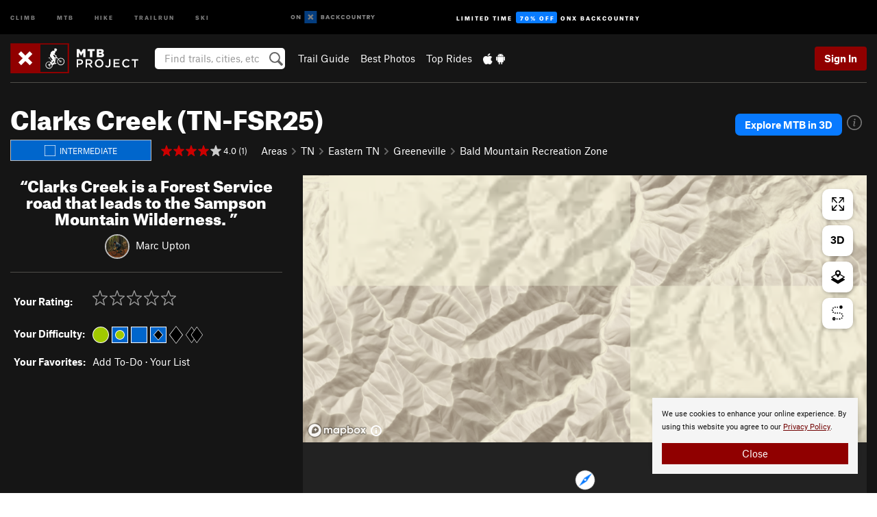

--- FILE ---
content_type: text/html; charset=utf-8
request_url: https://www.google.com/recaptcha/enterprise/anchor?ar=1&k=6LdFNV0jAAAAAJb9kqjVRGnzoAzDwSuJU1LLcyLn&co=aHR0cHM6Ly93d3cubXRicHJvamVjdC5jb206NDQz&hl=en&v=N67nZn4AqZkNcbeMu4prBgzg&size=invisible&anchor-ms=20000&execute-ms=30000&cb=2evobzwcpgnj
body_size: 48828
content:
<!DOCTYPE HTML><html dir="ltr" lang="en"><head><meta http-equiv="Content-Type" content="text/html; charset=UTF-8">
<meta http-equiv="X-UA-Compatible" content="IE=edge">
<title>reCAPTCHA</title>
<style type="text/css">
/* cyrillic-ext */
@font-face {
  font-family: 'Roboto';
  font-style: normal;
  font-weight: 400;
  font-stretch: 100%;
  src: url(//fonts.gstatic.com/s/roboto/v48/KFO7CnqEu92Fr1ME7kSn66aGLdTylUAMa3GUBHMdazTgWw.woff2) format('woff2');
  unicode-range: U+0460-052F, U+1C80-1C8A, U+20B4, U+2DE0-2DFF, U+A640-A69F, U+FE2E-FE2F;
}
/* cyrillic */
@font-face {
  font-family: 'Roboto';
  font-style: normal;
  font-weight: 400;
  font-stretch: 100%;
  src: url(//fonts.gstatic.com/s/roboto/v48/KFO7CnqEu92Fr1ME7kSn66aGLdTylUAMa3iUBHMdazTgWw.woff2) format('woff2');
  unicode-range: U+0301, U+0400-045F, U+0490-0491, U+04B0-04B1, U+2116;
}
/* greek-ext */
@font-face {
  font-family: 'Roboto';
  font-style: normal;
  font-weight: 400;
  font-stretch: 100%;
  src: url(//fonts.gstatic.com/s/roboto/v48/KFO7CnqEu92Fr1ME7kSn66aGLdTylUAMa3CUBHMdazTgWw.woff2) format('woff2');
  unicode-range: U+1F00-1FFF;
}
/* greek */
@font-face {
  font-family: 'Roboto';
  font-style: normal;
  font-weight: 400;
  font-stretch: 100%;
  src: url(//fonts.gstatic.com/s/roboto/v48/KFO7CnqEu92Fr1ME7kSn66aGLdTylUAMa3-UBHMdazTgWw.woff2) format('woff2');
  unicode-range: U+0370-0377, U+037A-037F, U+0384-038A, U+038C, U+038E-03A1, U+03A3-03FF;
}
/* math */
@font-face {
  font-family: 'Roboto';
  font-style: normal;
  font-weight: 400;
  font-stretch: 100%;
  src: url(//fonts.gstatic.com/s/roboto/v48/KFO7CnqEu92Fr1ME7kSn66aGLdTylUAMawCUBHMdazTgWw.woff2) format('woff2');
  unicode-range: U+0302-0303, U+0305, U+0307-0308, U+0310, U+0312, U+0315, U+031A, U+0326-0327, U+032C, U+032F-0330, U+0332-0333, U+0338, U+033A, U+0346, U+034D, U+0391-03A1, U+03A3-03A9, U+03B1-03C9, U+03D1, U+03D5-03D6, U+03F0-03F1, U+03F4-03F5, U+2016-2017, U+2034-2038, U+203C, U+2040, U+2043, U+2047, U+2050, U+2057, U+205F, U+2070-2071, U+2074-208E, U+2090-209C, U+20D0-20DC, U+20E1, U+20E5-20EF, U+2100-2112, U+2114-2115, U+2117-2121, U+2123-214F, U+2190, U+2192, U+2194-21AE, U+21B0-21E5, U+21F1-21F2, U+21F4-2211, U+2213-2214, U+2216-22FF, U+2308-230B, U+2310, U+2319, U+231C-2321, U+2336-237A, U+237C, U+2395, U+239B-23B7, U+23D0, U+23DC-23E1, U+2474-2475, U+25AF, U+25B3, U+25B7, U+25BD, U+25C1, U+25CA, U+25CC, U+25FB, U+266D-266F, U+27C0-27FF, U+2900-2AFF, U+2B0E-2B11, U+2B30-2B4C, U+2BFE, U+3030, U+FF5B, U+FF5D, U+1D400-1D7FF, U+1EE00-1EEFF;
}
/* symbols */
@font-face {
  font-family: 'Roboto';
  font-style: normal;
  font-weight: 400;
  font-stretch: 100%;
  src: url(//fonts.gstatic.com/s/roboto/v48/KFO7CnqEu92Fr1ME7kSn66aGLdTylUAMaxKUBHMdazTgWw.woff2) format('woff2');
  unicode-range: U+0001-000C, U+000E-001F, U+007F-009F, U+20DD-20E0, U+20E2-20E4, U+2150-218F, U+2190, U+2192, U+2194-2199, U+21AF, U+21E6-21F0, U+21F3, U+2218-2219, U+2299, U+22C4-22C6, U+2300-243F, U+2440-244A, U+2460-24FF, U+25A0-27BF, U+2800-28FF, U+2921-2922, U+2981, U+29BF, U+29EB, U+2B00-2BFF, U+4DC0-4DFF, U+FFF9-FFFB, U+10140-1018E, U+10190-1019C, U+101A0, U+101D0-101FD, U+102E0-102FB, U+10E60-10E7E, U+1D2C0-1D2D3, U+1D2E0-1D37F, U+1F000-1F0FF, U+1F100-1F1AD, U+1F1E6-1F1FF, U+1F30D-1F30F, U+1F315, U+1F31C, U+1F31E, U+1F320-1F32C, U+1F336, U+1F378, U+1F37D, U+1F382, U+1F393-1F39F, U+1F3A7-1F3A8, U+1F3AC-1F3AF, U+1F3C2, U+1F3C4-1F3C6, U+1F3CA-1F3CE, U+1F3D4-1F3E0, U+1F3ED, U+1F3F1-1F3F3, U+1F3F5-1F3F7, U+1F408, U+1F415, U+1F41F, U+1F426, U+1F43F, U+1F441-1F442, U+1F444, U+1F446-1F449, U+1F44C-1F44E, U+1F453, U+1F46A, U+1F47D, U+1F4A3, U+1F4B0, U+1F4B3, U+1F4B9, U+1F4BB, U+1F4BF, U+1F4C8-1F4CB, U+1F4D6, U+1F4DA, U+1F4DF, U+1F4E3-1F4E6, U+1F4EA-1F4ED, U+1F4F7, U+1F4F9-1F4FB, U+1F4FD-1F4FE, U+1F503, U+1F507-1F50B, U+1F50D, U+1F512-1F513, U+1F53E-1F54A, U+1F54F-1F5FA, U+1F610, U+1F650-1F67F, U+1F687, U+1F68D, U+1F691, U+1F694, U+1F698, U+1F6AD, U+1F6B2, U+1F6B9-1F6BA, U+1F6BC, U+1F6C6-1F6CF, U+1F6D3-1F6D7, U+1F6E0-1F6EA, U+1F6F0-1F6F3, U+1F6F7-1F6FC, U+1F700-1F7FF, U+1F800-1F80B, U+1F810-1F847, U+1F850-1F859, U+1F860-1F887, U+1F890-1F8AD, U+1F8B0-1F8BB, U+1F8C0-1F8C1, U+1F900-1F90B, U+1F93B, U+1F946, U+1F984, U+1F996, U+1F9E9, U+1FA00-1FA6F, U+1FA70-1FA7C, U+1FA80-1FA89, U+1FA8F-1FAC6, U+1FACE-1FADC, U+1FADF-1FAE9, U+1FAF0-1FAF8, U+1FB00-1FBFF;
}
/* vietnamese */
@font-face {
  font-family: 'Roboto';
  font-style: normal;
  font-weight: 400;
  font-stretch: 100%;
  src: url(//fonts.gstatic.com/s/roboto/v48/KFO7CnqEu92Fr1ME7kSn66aGLdTylUAMa3OUBHMdazTgWw.woff2) format('woff2');
  unicode-range: U+0102-0103, U+0110-0111, U+0128-0129, U+0168-0169, U+01A0-01A1, U+01AF-01B0, U+0300-0301, U+0303-0304, U+0308-0309, U+0323, U+0329, U+1EA0-1EF9, U+20AB;
}
/* latin-ext */
@font-face {
  font-family: 'Roboto';
  font-style: normal;
  font-weight: 400;
  font-stretch: 100%;
  src: url(//fonts.gstatic.com/s/roboto/v48/KFO7CnqEu92Fr1ME7kSn66aGLdTylUAMa3KUBHMdazTgWw.woff2) format('woff2');
  unicode-range: U+0100-02BA, U+02BD-02C5, U+02C7-02CC, U+02CE-02D7, U+02DD-02FF, U+0304, U+0308, U+0329, U+1D00-1DBF, U+1E00-1E9F, U+1EF2-1EFF, U+2020, U+20A0-20AB, U+20AD-20C0, U+2113, U+2C60-2C7F, U+A720-A7FF;
}
/* latin */
@font-face {
  font-family: 'Roboto';
  font-style: normal;
  font-weight: 400;
  font-stretch: 100%;
  src: url(//fonts.gstatic.com/s/roboto/v48/KFO7CnqEu92Fr1ME7kSn66aGLdTylUAMa3yUBHMdazQ.woff2) format('woff2');
  unicode-range: U+0000-00FF, U+0131, U+0152-0153, U+02BB-02BC, U+02C6, U+02DA, U+02DC, U+0304, U+0308, U+0329, U+2000-206F, U+20AC, U+2122, U+2191, U+2193, U+2212, U+2215, U+FEFF, U+FFFD;
}
/* cyrillic-ext */
@font-face {
  font-family: 'Roboto';
  font-style: normal;
  font-weight: 500;
  font-stretch: 100%;
  src: url(//fonts.gstatic.com/s/roboto/v48/KFO7CnqEu92Fr1ME7kSn66aGLdTylUAMa3GUBHMdazTgWw.woff2) format('woff2');
  unicode-range: U+0460-052F, U+1C80-1C8A, U+20B4, U+2DE0-2DFF, U+A640-A69F, U+FE2E-FE2F;
}
/* cyrillic */
@font-face {
  font-family: 'Roboto';
  font-style: normal;
  font-weight: 500;
  font-stretch: 100%;
  src: url(//fonts.gstatic.com/s/roboto/v48/KFO7CnqEu92Fr1ME7kSn66aGLdTylUAMa3iUBHMdazTgWw.woff2) format('woff2');
  unicode-range: U+0301, U+0400-045F, U+0490-0491, U+04B0-04B1, U+2116;
}
/* greek-ext */
@font-face {
  font-family: 'Roboto';
  font-style: normal;
  font-weight: 500;
  font-stretch: 100%;
  src: url(//fonts.gstatic.com/s/roboto/v48/KFO7CnqEu92Fr1ME7kSn66aGLdTylUAMa3CUBHMdazTgWw.woff2) format('woff2');
  unicode-range: U+1F00-1FFF;
}
/* greek */
@font-face {
  font-family: 'Roboto';
  font-style: normal;
  font-weight: 500;
  font-stretch: 100%;
  src: url(//fonts.gstatic.com/s/roboto/v48/KFO7CnqEu92Fr1ME7kSn66aGLdTylUAMa3-UBHMdazTgWw.woff2) format('woff2');
  unicode-range: U+0370-0377, U+037A-037F, U+0384-038A, U+038C, U+038E-03A1, U+03A3-03FF;
}
/* math */
@font-face {
  font-family: 'Roboto';
  font-style: normal;
  font-weight: 500;
  font-stretch: 100%;
  src: url(//fonts.gstatic.com/s/roboto/v48/KFO7CnqEu92Fr1ME7kSn66aGLdTylUAMawCUBHMdazTgWw.woff2) format('woff2');
  unicode-range: U+0302-0303, U+0305, U+0307-0308, U+0310, U+0312, U+0315, U+031A, U+0326-0327, U+032C, U+032F-0330, U+0332-0333, U+0338, U+033A, U+0346, U+034D, U+0391-03A1, U+03A3-03A9, U+03B1-03C9, U+03D1, U+03D5-03D6, U+03F0-03F1, U+03F4-03F5, U+2016-2017, U+2034-2038, U+203C, U+2040, U+2043, U+2047, U+2050, U+2057, U+205F, U+2070-2071, U+2074-208E, U+2090-209C, U+20D0-20DC, U+20E1, U+20E5-20EF, U+2100-2112, U+2114-2115, U+2117-2121, U+2123-214F, U+2190, U+2192, U+2194-21AE, U+21B0-21E5, U+21F1-21F2, U+21F4-2211, U+2213-2214, U+2216-22FF, U+2308-230B, U+2310, U+2319, U+231C-2321, U+2336-237A, U+237C, U+2395, U+239B-23B7, U+23D0, U+23DC-23E1, U+2474-2475, U+25AF, U+25B3, U+25B7, U+25BD, U+25C1, U+25CA, U+25CC, U+25FB, U+266D-266F, U+27C0-27FF, U+2900-2AFF, U+2B0E-2B11, U+2B30-2B4C, U+2BFE, U+3030, U+FF5B, U+FF5D, U+1D400-1D7FF, U+1EE00-1EEFF;
}
/* symbols */
@font-face {
  font-family: 'Roboto';
  font-style: normal;
  font-weight: 500;
  font-stretch: 100%;
  src: url(//fonts.gstatic.com/s/roboto/v48/KFO7CnqEu92Fr1ME7kSn66aGLdTylUAMaxKUBHMdazTgWw.woff2) format('woff2');
  unicode-range: U+0001-000C, U+000E-001F, U+007F-009F, U+20DD-20E0, U+20E2-20E4, U+2150-218F, U+2190, U+2192, U+2194-2199, U+21AF, U+21E6-21F0, U+21F3, U+2218-2219, U+2299, U+22C4-22C6, U+2300-243F, U+2440-244A, U+2460-24FF, U+25A0-27BF, U+2800-28FF, U+2921-2922, U+2981, U+29BF, U+29EB, U+2B00-2BFF, U+4DC0-4DFF, U+FFF9-FFFB, U+10140-1018E, U+10190-1019C, U+101A0, U+101D0-101FD, U+102E0-102FB, U+10E60-10E7E, U+1D2C0-1D2D3, U+1D2E0-1D37F, U+1F000-1F0FF, U+1F100-1F1AD, U+1F1E6-1F1FF, U+1F30D-1F30F, U+1F315, U+1F31C, U+1F31E, U+1F320-1F32C, U+1F336, U+1F378, U+1F37D, U+1F382, U+1F393-1F39F, U+1F3A7-1F3A8, U+1F3AC-1F3AF, U+1F3C2, U+1F3C4-1F3C6, U+1F3CA-1F3CE, U+1F3D4-1F3E0, U+1F3ED, U+1F3F1-1F3F3, U+1F3F5-1F3F7, U+1F408, U+1F415, U+1F41F, U+1F426, U+1F43F, U+1F441-1F442, U+1F444, U+1F446-1F449, U+1F44C-1F44E, U+1F453, U+1F46A, U+1F47D, U+1F4A3, U+1F4B0, U+1F4B3, U+1F4B9, U+1F4BB, U+1F4BF, U+1F4C8-1F4CB, U+1F4D6, U+1F4DA, U+1F4DF, U+1F4E3-1F4E6, U+1F4EA-1F4ED, U+1F4F7, U+1F4F9-1F4FB, U+1F4FD-1F4FE, U+1F503, U+1F507-1F50B, U+1F50D, U+1F512-1F513, U+1F53E-1F54A, U+1F54F-1F5FA, U+1F610, U+1F650-1F67F, U+1F687, U+1F68D, U+1F691, U+1F694, U+1F698, U+1F6AD, U+1F6B2, U+1F6B9-1F6BA, U+1F6BC, U+1F6C6-1F6CF, U+1F6D3-1F6D7, U+1F6E0-1F6EA, U+1F6F0-1F6F3, U+1F6F7-1F6FC, U+1F700-1F7FF, U+1F800-1F80B, U+1F810-1F847, U+1F850-1F859, U+1F860-1F887, U+1F890-1F8AD, U+1F8B0-1F8BB, U+1F8C0-1F8C1, U+1F900-1F90B, U+1F93B, U+1F946, U+1F984, U+1F996, U+1F9E9, U+1FA00-1FA6F, U+1FA70-1FA7C, U+1FA80-1FA89, U+1FA8F-1FAC6, U+1FACE-1FADC, U+1FADF-1FAE9, U+1FAF0-1FAF8, U+1FB00-1FBFF;
}
/* vietnamese */
@font-face {
  font-family: 'Roboto';
  font-style: normal;
  font-weight: 500;
  font-stretch: 100%;
  src: url(//fonts.gstatic.com/s/roboto/v48/KFO7CnqEu92Fr1ME7kSn66aGLdTylUAMa3OUBHMdazTgWw.woff2) format('woff2');
  unicode-range: U+0102-0103, U+0110-0111, U+0128-0129, U+0168-0169, U+01A0-01A1, U+01AF-01B0, U+0300-0301, U+0303-0304, U+0308-0309, U+0323, U+0329, U+1EA0-1EF9, U+20AB;
}
/* latin-ext */
@font-face {
  font-family: 'Roboto';
  font-style: normal;
  font-weight: 500;
  font-stretch: 100%;
  src: url(//fonts.gstatic.com/s/roboto/v48/KFO7CnqEu92Fr1ME7kSn66aGLdTylUAMa3KUBHMdazTgWw.woff2) format('woff2');
  unicode-range: U+0100-02BA, U+02BD-02C5, U+02C7-02CC, U+02CE-02D7, U+02DD-02FF, U+0304, U+0308, U+0329, U+1D00-1DBF, U+1E00-1E9F, U+1EF2-1EFF, U+2020, U+20A0-20AB, U+20AD-20C0, U+2113, U+2C60-2C7F, U+A720-A7FF;
}
/* latin */
@font-face {
  font-family: 'Roboto';
  font-style: normal;
  font-weight: 500;
  font-stretch: 100%;
  src: url(//fonts.gstatic.com/s/roboto/v48/KFO7CnqEu92Fr1ME7kSn66aGLdTylUAMa3yUBHMdazQ.woff2) format('woff2');
  unicode-range: U+0000-00FF, U+0131, U+0152-0153, U+02BB-02BC, U+02C6, U+02DA, U+02DC, U+0304, U+0308, U+0329, U+2000-206F, U+20AC, U+2122, U+2191, U+2193, U+2212, U+2215, U+FEFF, U+FFFD;
}
/* cyrillic-ext */
@font-face {
  font-family: 'Roboto';
  font-style: normal;
  font-weight: 900;
  font-stretch: 100%;
  src: url(//fonts.gstatic.com/s/roboto/v48/KFO7CnqEu92Fr1ME7kSn66aGLdTylUAMa3GUBHMdazTgWw.woff2) format('woff2');
  unicode-range: U+0460-052F, U+1C80-1C8A, U+20B4, U+2DE0-2DFF, U+A640-A69F, U+FE2E-FE2F;
}
/* cyrillic */
@font-face {
  font-family: 'Roboto';
  font-style: normal;
  font-weight: 900;
  font-stretch: 100%;
  src: url(//fonts.gstatic.com/s/roboto/v48/KFO7CnqEu92Fr1ME7kSn66aGLdTylUAMa3iUBHMdazTgWw.woff2) format('woff2');
  unicode-range: U+0301, U+0400-045F, U+0490-0491, U+04B0-04B1, U+2116;
}
/* greek-ext */
@font-face {
  font-family: 'Roboto';
  font-style: normal;
  font-weight: 900;
  font-stretch: 100%;
  src: url(//fonts.gstatic.com/s/roboto/v48/KFO7CnqEu92Fr1ME7kSn66aGLdTylUAMa3CUBHMdazTgWw.woff2) format('woff2');
  unicode-range: U+1F00-1FFF;
}
/* greek */
@font-face {
  font-family: 'Roboto';
  font-style: normal;
  font-weight: 900;
  font-stretch: 100%;
  src: url(//fonts.gstatic.com/s/roboto/v48/KFO7CnqEu92Fr1ME7kSn66aGLdTylUAMa3-UBHMdazTgWw.woff2) format('woff2');
  unicode-range: U+0370-0377, U+037A-037F, U+0384-038A, U+038C, U+038E-03A1, U+03A3-03FF;
}
/* math */
@font-face {
  font-family: 'Roboto';
  font-style: normal;
  font-weight: 900;
  font-stretch: 100%;
  src: url(//fonts.gstatic.com/s/roboto/v48/KFO7CnqEu92Fr1ME7kSn66aGLdTylUAMawCUBHMdazTgWw.woff2) format('woff2');
  unicode-range: U+0302-0303, U+0305, U+0307-0308, U+0310, U+0312, U+0315, U+031A, U+0326-0327, U+032C, U+032F-0330, U+0332-0333, U+0338, U+033A, U+0346, U+034D, U+0391-03A1, U+03A3-03A9, U+03B1-03C9, U+03D1, U+03D5-03D6, U+03F0-03F1, U+03F4-03F5, U+2016-2017, U+2034-2038, U+203C, U+2040, U+2043, U+2047, U+2050, U+2057, U+205F, U+2070-2071, U+2074-208E, U+2090-209C, U+20D0-20DC, U+20E1, U+20E5-20EF, U+2100-2112, U+2114-2115, U+2117-2121, U+2123-214F, U+2190, U+2192, U+2194-21AE, U+21B0-21E5, U+21F1-21F2, U+21F4-2211, U+2213-2214, U+2216-22FF, U+2308-230B, U+2310, U+2319, U+231C-2321, U+2336-237A, U+237C, U+2395, U+239B-23B7, U+23D0, U+23DC-23E1, U+2474-2475, U+25AF, U+25B3, U+25B7, U+25BD, U+25C1, U+25CA, U+25CC, U+25FB, U+266D-266F, U+27C0-27FF, U+2900-2AFF, U+2B0E-2B11, U+2B30-2B4C, U+2BFE, U+3030, U+FF5B, U+FF5D, U+1D400-1D7FF, U+1EE00-1EEFF;
}
/* symbols */
@font-face {
  font-family: 'Roboto';
  font-style: normal;
  font-weight: 900;
  font-stretch: 100%;
  src: url(//fonts.gstatic.com/s/roboto/v48/KFO7CnqEu92Fr1ME7kSn66aGLdTylUAMaxKUBHMdazTgWw.woff2) format('woff2');
  unicode-range: U+0001-000C, U+000E-001F, U+007F-009F, U+20DD-20E0, U+20E2-20E4, U+2150-218F, U+2190, U+2192, U+2194-2199, U+21AF, U+21E6-21F0, U+21F3, U+2218-2219, U+2299, U+22C4-22C6, U+2300-243F, U+2440-244A, U+2460-24FF, U+25A0-27BF, U+2800-28FF, U+2921-2922, U+2981, U+29BF, U+29EB, U+2B00-2BFF, U+4DC0-4DFF, U+FFF9-FFFB, U+10140-1018E, U+10190-1019C, U+101A0, U+101D0-101FD, U+102E0-102FB, U+10E60-10E7E, U+1D2C0-1D2D3, U+1D2E0-1D37F, U+1F000-1F0FF, U+1F100-1F1AD, U+1F1E6-1F1FF, U+1F30D-1F30F, U+1F315, U+1F31C, U+1F31E, U+1F320-1F32C, U+1F336, U+1F378, U+1F37D, U+1F382, U+1F393-1F39F, U+1F3A7-1F3A8, U+1F3AC-1F3AF, U+1F3C2, U+1F3C4-1F3C6, U+1F3CA-1F3CE, U+1F3D4-1F3E0, U+1F3ED, U+1F3F1-1F3F3, U+1F3F5-1F3F7, U+1F408, U+1F415, U+1F41F, U+1F426, U+1F43F, U+1F441-1F442, U+1F444, U+1F446-1F449, U+1F44C-1F44E, U+1F453, U+1F46A, U+1F47D, U+1F4A3, U+1F4B0, U+1F4B3, U+1F4B9, U+1F4BB, U+1F4BF, U+1F4C8-1F4CB, U+1F4D6, U+1F4DA, U+1F4DF, U+1F4E3-1F4E6, U+1F4EA-1F4ED, U+1F4F7, U+1F4F9-1F4FB, U+1F4FD-1F4FE, U+1F503, U+1F507-1F50B, U+1F50D, U+1F512-1F513, U+1F53E-1F54A, U+1F54F-1F5FA, U+1F610, U+1F650-1F67F, U+1F687, U+1F68D, U+1F691, U+1F694, U+1F698, U+1F6AD, U+1F6B2, U+1F6B9-1F6BA, U+1F6BC, U+1F6C6-1F6CF, U+1F6D3-1F6D7, U+1F6E0-1F6EA, U+1F6F0-1F6F3, U+1F6F7-1F6FC, U+1F700-1F7FF, U+1F800-1F80B, U+1F810-1F847, U+1F850-1F859, U+1F860-1F887, U+1F890-1F8AD, U+1F8B0-1F8BB, U+1F8C0-1F8C1, U+1F900-1F90B, U+1F93B, U+1F946, U+1F984, U+1F996, U+1F9E9, U+1FA00-1FA6F, U+1FA70-1FA7C, U+1FA80-1FA89, U+1FA8F-1FAC6, U+1FACE-1FADC, U+1FADF-1FAE9, U+1FAF0-1FAF8, U+1FB00-1FBFF;
}
/* vietnamese */
@font-face {
  font-family: 'Roboto';
  font-style: normal;
  font-weight: 900;
  font-stretch: 100%;
  src: url(//fonts.gstatic.com/s/roboto/v48/KFO7CnqEu92Fr1ME7kSn66aGLdTylUAMa3OUBHMdazTgWw.woff2) format('woff2');
  unicode-range: U+0102-0103, U+0110-0111, U+0128-0129, U+0168-0169, U+01A0-01A1, U+01AF-01B0, U+0300-0301, U+0303-0304, U+0308-0309, U+0323, U+0329, U+1EA0-1EF9, U+20AB;
}
/* latin-ext */
@font-face {
  font-family: 'Roboto';
  font-style: normal;
  font-weight: 900;
  font-stretch: 100%;
  src: url(//fonts.gstatic.com/s/roboto/v48/KFO7CnqEu92Fr1ME7kSn66aGLdTylUAMa3KUBHMdazTgWw.woff2) format('woff2');
  unicode-range: U+0100-02BA, U+02BD-02C5, U+02C7-02CC, U+02CE-02D7, U+02DD-02FF, U+0304, U+0308, U+0329, U+1D00-1DBF, U+1E00-1E9F, U+1EF2-1EFF, U+2020, U+20A0-20AB, U+20AD-20C0, U+2113, U+2C60-2C7F, U+A720-A7FF;
}
/* latin */
@font-face {
  font-family: 'Roboto';
  font-style: normal;
  font-weight: 900;
  font-stretch: 100%;
  src: url(//fonts.gstatic.com/s/roboto/v48/KFO7CnqEu92Fr1ME7kSn66aGLdTylUAMa3yUBHMdazQ.woff2) format('woff2');
  unicode-range: U+0000-00FF, U+0131, U+0152-0153, U+02BB-02BC, U+02C6, U+02DA, U+02DC, U+0304, U+0308, U+0329, U+2000-206F, U+20AC, U+2122, U+2191, U+2193, U+2212, U+2215, U+FEFF, U+FFFD;
}

</style>
<link rel="stylesheet" type="text/css" href="https://www.gstatic.com/recaptcha/releases/N67nZn4AqZkNcbeMu4prBgzg/styles__ltr.css">
<script nonce="VukwZfkN0PmcBD9cNn2hWw" type="text/javascript">window['__recaptcha_api'] = 'https://www.google.com/recaptcha/enterprise/';</script>
<script type="text/javascript" src="https://www.gstatic.com/recaptcha/releases/N67nZn4AqZkNcbeMu4prBgzg/recaptcha__en.js" nonce="VukwZfkN0PmcBD9cNn2hWw">
      
    </script></head>
<body><div id="rc-anchor-alert" class="rc-anchor-alert"></div>
<input type="hidden" id="recaptcha-token" value="[base64]">
<script type="text/javascript" nonce="VukwZfkN0PmcBD9cNn2hWw">
      recaptcha.anchor.Main.init("[\x22ainput\x22,[\x22bgdata\x22,\x22\x22,\[base64]/[base64]/[base64]/[base64]/[base64]/UltsKytdPUU6KEU8MjA0OD9SW2wrK109RT4+NnwxOTI6KChFJjY0NTEyKT09NTUyOTYmJk0rMTxjLmxlbmd0aCYmKGMuY2hhckNvZGVBdChNKzEpJjY0NTEyKT09NTYzMjA/[base64]/[base64]/[base64]/[base64]/[base64]/[base64]/[base64]\x22,\[base64]\\u003d\\u003d\x22,\[base64]/wqt2w4JBKAkuw6/DoMKUUjPDnhIuwq/[base64]/CsMKUwqXChMOqwptrWWcVIhQMbGcNQMOawpHCiQDDqUswwp9fw5bDl8KUw4QGw7PCjMKPaQA/w7wRYcKsZDzDtsOoPMKraQ12w6jDlTzDi8K+Q2gfAcOGwqXDmQUAwqLDqsOhw412w4zCpAhHLcKtRsO0JnLDhMKUYVRRwrgyYMO5PW/DpHVWwpcjwqQEwqVGSg3CiijCg0DDuzrDlGPDpcOTAwFPaDUHwp/DrmgOw77CgMOXw4YDwp3DqsObbloNw4hEwqVfRMKPOnTCu3nDqsKxaWtSEWzDtsKncBPCsGsTw6cnw7oVLDUvMEDCusK5cHTCo8KlR8K+a8OlwqZwZ8KeX2Enw5HDoVLDuhwOw7MBVQhuw59zwojDrmvDiT8DMFV7w5/DtcKTw6EQwokmP8KUwr0/wpzCscO4w6vDli/DjMOYw6bCnEwSOh/CmcOCw7d9csOrw6xkw63CoSRkw7tNQ21bKMOLwrhVwpDCt8Kgw75+f8KCDcOLecKjLGxPw70zw5/CnMOJw6XCsU7Cg2h4aFM2w5rCnRItw79bNMKFwrB+ccOsKRdlXEAlWcKUwrrChBAhOMKZwq59WsOePcKewpDDk0Q8w4/[base64]/Cs8KiZUhtwr94bg10w7PDvXPCuHAdUcOVVXbDjFnDi8K4wrTDsSQjw4DCncK5w6IlT8OiwpvDjj7DqXzDoEMbwoTDvVHDrUcQXMOrNcKNwrnDkA/[base64]/YMKUAsOHOGMWwqLCkcKseirCg8KnPUHCr8OhMMK+w5UUeQ3CssKRwr7CgsO1cMKJw40gw5tCBic+AFFNwrjCnMOEaXR7NcOMw47ChsOuwqhPwpbDv000CcK5wodXMCzChMKFw43ClF7DkD/[base64]/wo1iaDTCqDsVKlEwwpfCuS05w7jDscKRw4ItVQNEwpTCkcKTUX/[base64]/DuzFeDh3CkWPCoi8Ow5vClRjDoMKEw7TCtx8oYcKBekkRScOWVcOAwonDpMOgw6AFw4jCj8OBc2bDnUtowqLDh1xoV8KAwrFgwobCpifCrnpVXigRw4DDq8O4w5pmwqMsw7/[base64]/Ct1LDlWZZBsKGMsOCw7bCuyfCvk/DkcK3GS7DgMOxfsONwq7DpsOjTMO/D8O1w5gXPRodw4HDqyPChcKCw7LCiy/CmmnDixdqw4TCmcOVw5c7VMKAw5HCsx3DnsOPbi7DjMO9woIhVCNXM8K+HUw9woZrQ8KhwobCqsK0csKDw47DhcOKw6rClBMzw5dHwrNcw5/CnsOjH1jCoELDuMKwIzxPwrRtw5AhFMKYbUQLwqXCqMOuw408FSoyRcKlZcKhIsKEZBlrw71dw5l8Z8KzfMOKL8ORdMOFw6Rzw77Cq8K8w6XCm0c9O8OIw4MPw7XCvMKQwrA4woJYBFZeYsOaw58yw4kkeC3Dmn3DnMO3Gm3DhcOUwpbCmT/DmAh/cDoEXxfCnU3CkMKHQxl7wrbDnMK9JC8yJMKccUokwosww48uYsKWw73Clk92woMaAADDjRvDp8KAw5wbOcKcQcOtwoFGOyDDtcOSwonDlcKdwr3Dp8KtYWHCk8KdRsO2w5E8IwRLATXDkcKcwrXDqMOYwq/Ciz4sJTlWGA7ClcKOFsK1WMK6wqPDjcOmw7RnTsOwU8K3w4vDgsOFwq7CnnoTOsKDCxQfHcKIw7sHOsKrV8KPw7rCuMK/[base64]/wqbChyYvWiltwqTDsG3DpXQmwpwOwqjCssOAMcK+w7AWwqdWLsOnw7hYw6MUw4jDtw3CiMKCw74EEARQwplMGz/CkFPCjgwEGxtNwqV+Gm9dwq47C8OSS8KnwqXDnkLDqsK+wqXDn8KfwrxjaXPCqF5Jw7cOJ8KEwo7CuHYjHmjCm8K+EMOuKwEew4DCvXTClUlYwrhBw7DCgsKEEzdwL1dQb8ORTcKmdMKHw67ChMOYwrY+wrIBVUXCgMOEBisZwrLDisOSTCQbTsK/D2vCml0LwqkmMcODw7onwqZ1a3JHUDoww41UD8Kpw7TDgRk9Rj/CgMKcRnzCksOKwpMTIgRuQVvDjUnDtcKOwpjDkMOXFMOlwppVw77DkcOOfsOYbMOSXlhqwq8NCcOLwos3w6XCtVXCpsKONsKbwr/DgEvDuWLCuMKCYXppwrsfcj/[base64]/DpMKvfcK7wr3CmcKcw59ewpViNRkgX2t1BWLDsC8WYMOnw47CuTUDMALDjgwuGMKqw7DDocKCa8OKw5Nvw7YjwoDCsCN8w6x+YxJQfwx6E8OZLsO8wqAtwqfDhsK8woB/UsO8w6QZGsOTwoEoJQI0wrZ9wqPCh8OQBMO7wprDvMOSw4vCjMOpWUUXFjjCiWF0LsKMwqXDpzDDlQrDiRnCqMKywql3KQHDr2DDrsKGZsOcw74rw6gUw5nDusOjwoBKdGrDkDQfe34EwpnDscOgKsO6wpXCsCtmwqgNQzbDl8O6A8OZP8K1VMOTw7/ChHZKw6XCvcKXwqtDwpXCv2rDjcKtKsOWw4h3w7LCt3LCgVlFXE3CrMKnw70Ta1nCvjjDjcKFXBrDrzQ8YgDCqx/ChsOUw5w3HwN7UsKqw6XCh1wBwqfCksKmwqlHwptcwpI5wqofHMK/wpnCrMOCw5URHCdXccK3K27Cq8OiVsKAw7Iww4hQw5JQRFx5wpPCh8Oxw5XDvnkFw5xawrl1w7Qgwo/[base64]/CnyVBwo7CtF3DvyrDpMORw7nClDIjw6fCuMKmwoLDtEnClsOxw4jDqcORRsKyPDwUBsOOe0tVAH0iw4Iiw5nDtRnDg3PDmcObNRfDpwvCi8ObCcK/[base64]/w4EpC8Kmwo7CkX8YwrnDjiLDgAc9Ggp9wqsAR8KSw7/DmlTDt8K6wqrDqxQkLMOZQsKxPHTDvR/CjB8vQAfDg0tfFsOiEBDDisOYwol0NArClXTDqCjCncOBEcKHOsOWw7vDssOaw7ktJGxQwprClcOrKcOfLjQrw7wsw6/CkyRZw6HCv8K/wq7CocOWw41AD0NHFcKWX8KMw53Ci8KzJy7Dk8K2w54JX8KAwrV7wqtmw4PCm8OEDcK1J3k2XsKDQSHCusK6AmBXwq46w6JId8ONBcKvbgkOw5Mbw73Dl8K8ZzfDvMKTw6TDvH8KKMOrRDMxEsOKLBHCrMOiVMKrOcKqKXzDmw/DtcKnPEl6T1d/wpIZMyUtw5bDgyjDpg/[base64]/IcOhIy3ChsKKPxLDnVhnwp9ZTMK+YMOIw5lnUMKuDjnDi34TwrkVwpF/TgBiTMK7ZcOBwrYSWMKYXsK4fX12w7fCjj7ClMOMwqN0BDwxcxAew5PDg8OTw47ChsOEcGHDmUV/dcKyw6IweMKDw4HDvhkIw5TCmcKKAgpdwrI+e8O6LMKXwrJWL1DDmUhFL8OWIwvDlcKnLsOZH37Dn23CqMODegM5w6dcwqjCqzLChRTCrjXCm8OVwpfCp8KQJcOtw6hKFcO/w6omwrMsY8OjCSPCvwQjwpzDjsKgw6zDvU/[base64]/eS7DvMKzf8Kyw5DCmXt9LizCq8O5ZQPCkFRowrrCoMKYfz7DkcOPwoFDwpg9BcOmIcOtJijCpFzCsGYTw4NFP3/CnMKdwozCvcODw4TCl8O7w4IqwrdWwqHCuMKwwoTCoMOxwp0Lw4DClQnCo3t7w5HCqcKiw7PDh8OowoLDlsK1EjfCk8KvJWAIL8KKccKhBgDCr8KLw7lHwo/CusOOw47DqRdZUMKWIcKgw7bCg8O/KRvCkBdGw7PDn8KwwqjDp8Kmw5I6w5cKwoDCg8OVw7rDqcOYDMOvZmPCjMKJEMORD03CgMOjCHzCpcKYG0DDhsO2ZsOqYMKSwrcUw7JJwrV7wr/CvATCoMKPC8KpwqjDvVTCnxwfVDvDrEFJRynDmznCjGLCqDLDgMK/w5V2wpzCosODwpkww4g9WG4xwoZ2H8O3VMKxGcKFwqQqw5A+w7bCujrDrMKXbsKhw5HCuMOdw4RnSnfClGXCr8Ovwr7DtB0aLAlnwol8LMKqw7l5fsOVwotlw6dffsOdETcbw4jDp8KUN8Khw7VIeBrChgHCkRjCt3AfBU/CqmjCmcOvbl1bw4VNwr3Cvm5zaToxSMKnOwnClMOhf8Ouwqd1W8OOwoUywrLDgsOQwrwww7glwpAARcKJwrABAlfCiTpcw5Vhw6rCiMOlZh05TsKWTQ/Dvy/CoylmVi4ZwpAkwrTCgDfCvyXDuX0uwpDCmHnChUx9wpsUw4LDhQLDusKBw4M7IGMdPsK8w5DDvsOLw6zClcOHwp/[base64]/DkMKicmtdw5nDoTsDdhBcbcK5w6FUVcO3wobCq3LDizFcdsOmGDTCo8OZwpvDscK7woHDmBh/QQFxcH5qRcKdw5xYakbDvsKmC8K8Zx/CrR7CuDrCk8Onw4HCqjLCqsKKwrzCq8ODEsOiFcORG1bCgks7csKYw47CksKtwobCmcObw75uwoZUw5/[base64]/HRrCqsOqwpzDgRtJQsOYw4x8Z8Oxw4MaCsO/[base64]/CjcKRCMO6wrQWw4lUwpBRw5F1wqPDhm3CuHDCkjTDigXDrB1nN8KeEcKFQxjDiy/CiFs7esKNw7bCmsK4wqVIT8OnJcKSwqPCmMKcdXvDuMOfw6cXwrEWwoPDr8ORQBHCrMK+IcKrwpHCmsKKw7kMwp4aWjDDhsKZJl3CmlPDslE9bxtqfcKKwrbCj2lXKArCscK8UsKJAMOuSzAoYx5vMw7CkU/DmsK0w4jCiMKKwrRgw5jDqTDCjzrClTTChcO3w4HCtMOcwrEjwpQuFmVQd3RKw5rDgFrDri3ClSLClsKmFBtIdnxSwoMEwotUa8Klw4ByQlLClcK1w7fCksOBdMObZsKnw4nCt8KQwp7DkRPCqcOIwpTDusKBAXQUwpXCtMO/[base64]/wp0Ew4LDtHUGwokNwr90FcKkwrTCgRTDpcKpGsKaOB5aCsKMORXChcOCPRltD8K9AsKmw4FowrPCiVBMJcOfwo8aRCnDosKPw6jDgcK2wpRZw7TCu1oXVMOrw7ZufGDDp8KKRsKuwpzDj8O/aMKWNMOAwooVXjQVwqrDrRwDfMOrwqTCvAMZeMKWwpxXwpUmKjMSwq1UBDw8wo9AwqoaUjdDwp7DrMOywrQIwoRWFiPDmsO+JTPDtsKiAMO+wpjDsRgPX8Kgwo4QwpFOwpdZw4o5d1bCiCzClsKGDsOww5IgZcKpwq/[base64]/[base64]/CnAbCncOeRg5kw6V8w6gVwoVIGsKywpxvH8KpwofCrMK3VsKKWTZBw4zChcKGLjY2B23CgMKYw5HCnADDpwPClcK8ZC/[base64]/Dpy4lWFRAL8Okw71ab0xoaQJEw4pawqIzKnZ3FcK1w591w7NvY388AXBwFB3Cv8O/P2YRwpPCqMKwNcKuKFTDjSXCtBMQbwrDpMKOdsOPUcOSwo3Dil3DljRFw4LDqwXCp8K8wqEcZMOEw5duwrQow7vDjMO8w7PCicKvBMOsYzEMRMKXflBYOsOmw5PCiTnClcOwwq/CicOaJibCujIQW8OtHy/ChsO/[base64]/[base64]/wrvDjsKswoVVw7zDucKow7TDh8OKOjADwrUow64vBjB+wr8fJMOlYcOTwq4kw4xCwqjCvsKTwoMtK8KIw6DChsKUP1/[base64]/V0FkwqLDmVweV2HDvQE8woxrwpLDiVhewrcFMSVqw7kBwrLDtcK6w4LChwBTwpIqMcKvw7s5NsKEwrzCv8KKZ8O/w7V0ZQQPwrXDq8K0UD7CmMOxw7Baw7/CgVcSwr4WZMKrwpHCqMK+LMKbHW/ClAt+Vw7CoMKkE07ClkzDscKCwoHDqsKhw6BLFQjDlFDDo0c7wqY7R8KLFcOVNmbDiMOhwooqwrI/[base64]/wrkFw6LCtsKaSSAUIgjDoXFyVMO3AcO5cXrCn8O8ZHJ3w4fCmsO/w5PCn1/DtcKrQVI8woxQw5nCjGbDtcOgw7vCjMKzw7zDjsKFwq1wScK3BV5PwpodaFZEw7wdwrbCjcOqw6MwCcKbVsO/GsKWV2PCkEvDjTMDw4bCkMOPOQcWcE/Drw9nDm/CkMKMQUrDvA3DmnLCnlYSw4F8UGnClcOPacOaw4zCqcK3woHDkFc5GsO1XzfDkMOmw6zCuxzDmSXCjMOSOMOPV8K7wqF+wozClw98Om5mw4tdwrlGG0RyVWN/w5c0w6FVw5jDhFQiWnPCi8KLw7ZTw7A5w5nClMKswpPDpcKPZcOSWhp4w5h1wqIZw6NSwoQlwqfDt2XCmXXCt8KBw6FJEBF4wo3DosOja8O1BiZkwrYUPzskZsOtRkg2a8OaccOiw6PDncOWAz/[base64]/Dm8OYBcOGcBnDusOHw69GKQN7w6PCksK0XRHDrBhxw7TDjsOFwqjCgsKrXsKOfV8lHSpBwrQsw6xkw4JZwpLCsG7Dn3TDukxRw5LDkk8Kw69aVGJ2w5HClADDtsK4KxpTO27DoW/Ct8K2FgvChsO1w5JocAQnw6kOdcKREsKhwpVrw6Y3FcOPYcKbwo5dwrDCpkHCssKhwosKd8K7w6xMRknCumxsE8Ofb8OQI8OwXsKJaUfDsn3DkQnDkTjDr23DhcOzw70Qw6NKwozClsKfw57ChGx8w5E0BcK/[base64]/[base64]/[base64]/[base64]/ClwsEwrgmwrPCqy/[base64]/DqQfCs3vCscKRw7ptXnNZJcKFwqTDvHbDi8KLKD3CoiY8wqjDo8Kawogow6bCjcOVwr/CljfCjEwld0/[base64]/CjVHDpFLDgQHCvjbDisKgw5PDoi0kwpcvesKfw6vCqCrClsOwfcOlw7vDpQoVcmrDr8KAwqnDkWkbMFzDmcK/fsO6w50rwp/[base64]/DtQ14asOObsKfCxDDj1/DnwjDhHLCgS/DvcOXUiksw5HDiMKoeGrCtMKMbsOwwpRxwqXDncOHwp3CscOjwp/[base64]/Do3zDu0IjRMOFwrPClBHCtXw+wqLCv8O+w5bDqcOnLh7CssKEwqsrw53CsMOxw6fDtUTDm8KgwrLDvjzDtsKew5HDhljDhcKabRXCiMK0woHDqULDgxfDnwMsw49dNMOTSMOBwoLCqjvCqcOHw5lYWcK6wpbCu8K8Y34TwqrDimzCkMKGwppzwok1FMK3DsKaIsO/[base64]/[base64]/DicKJw7TDhBVDLSZ7BsOVZsK6RcOEVsKRUClKwop0wow3wrVLFn/DizgnO8K2C8KTwokywqjDhsKTSlfCtAt9woACwrbDhwhZwq1Jwp0jHn/[base64]/[base64]/DhS4Lw63Clz1swqETwrAmw4PDkcKUwobDrWnCs3HDuMONEwvDqj7Dg8O+PUclw51Ow73CoMOLw75BQT/[base64]/CsFozOEHDhsKCw5LDtCtFXcKfwoI7woHClcKDwq/Dg8OYI8K0wpoDJcKtUMKIdsKfGHQ1wo3CvsKnLMKnSDVAAcO4GGrDgcOlwoh8fTHDgArCmRDCmcOJw6/Dmz/CrSLDsMOAwoUzw5Jew6Zjwq7Cn8O+wozCnTQGw6l7Zi7DnsKRwo82eVxXJ35nbjzDn8KCDnMHBQgTecO1acKPPcOuREzDscOFEybDsMKjHcKMw57DvBBdDx08w7sFQ8OnwqHCkzhkCcO6RgXDqsOxwo57w5k6LMOnLxPDhBvCizkRw6M/w7HDmMKRw4rDh10ePFFRX8OUOsOcKMOuw7jDsWNOwpnCqsOaWxEzUcOQTsKfwpjDlcK8HBjDsMK+w7gww5sIaxfDrsKTXVDCiFRiw7jClMKgQ8KvwqHCt2IWwoXDr8KhBMOeccOnwp4sM3jCnQ8zTEhcwrzCjiodOcOAw4/ChWfCkMOZwrQ/[base64]/[base64]/ClxTCpWw9w59GQHrDkWlEwqkzAAHDiWjDt8KyTA7DsnDDlmvDm8OhFVYTT3NmwrJawrRowpNfMVBGw7/Cp8OqwqDCgxQEwpgTwpPDmcORw5srw4LDk8OScWEZw4ZUa2kCwqjChCpvc8OjwqHCr1JTd1DCrlZNw4TCi0dGwq7Cp8OwWDdmRTPDhzPCjk1NajVTw6N9wp0sE8OGw4/Cv8KiRlMlwrRWQRzCjMO7wq4UwoNJwoLCoVLCksKyWzTCtyVsWsOjb1/CnyoZOsK5w743O3o/BcO6w45rfcKgZMKnQ3FcMg3Cg8OrbsKeX33CgMKFBBDCqyrChRo8wrfDkkcFYcOdwqPDhiMaGDghw6zDpsO1fztsO8ORCMKMw6vCiU7Dk8OYH8OKw49Vw6nCqMKPw6nDpFHDgFHDpsOew6rCoUrCp0jClMKwwoYQwrp9wqFqZBB4w7/Dl8Oqwo04wq3DhsK/V8OLwplBIsOKw5IxE0bDo1Uhw79ow7sDw7Jiw4vClcO2O1rClmnDuQvCpDzDhsOZwo/ClMOJZsKHUMOoXX1dw65tw57Ci0PDnMOiCsOnw4Rpw4zDnglkOTzDkSrCszx0wpfDgDQfJAvDpMK4ckpLw6R5ZMKGB1PCk2coD8OawowNw67DmcOAcAnDusKDwqpbNMKbTGDDtz0mwr5Qwod9LV1bwq/[base64]/DtcKABHxKwrFMeQkkUG7Cm8Kjw7EedhZ0TcKrwozCtArCicOdw41Uwo0awpzDicKOG2I1RcO0eBTCvznDk8OQw7RBan/CqcK/Rm7DpMKMwrofw7J4wrNrGVXDlsOwNMKfc8Ktf1dVwqzCs2VhBUjCunxkdcK4NyVcwrfCgMKJRUHDi8KWFMKvw6fClMOWL8O+wqk8wqjDrsKANcKIw7rCvcKOesKTCnLCt2LCszo/[base64]/A8Kow4TDmGQEYsKpw7zCk8OwGRNyw7fDn8OrwrZJQMOKw4nClhsUfHvDpw7DoMOGw4tsw7XDksKCwqLDvBnDqHXDoiXDosO8woRJw4xtXMKkwoxFeyIyVcKbJ3NdOMKqwpZ7w4rCowvDiWrDk2/[base64]/Ct8KAwrTCo8OxDFVRw7jDuhdPQHfDpmbDp002wod0w5XDusO8ACtqwp8QfMKiCwzDsVBObcO/wonDtzPCtcKcwrgDVSPDtlozMSrCslAYw4/Cgy1aw4TCjMK3ZUzCn8Oyw5XDmj5lJ0Qhw6F1OGPDm0wawpLCk8KfwoPDlAjCgMKXdHLCu2PCgXFDEwAYw5wlQ8O/CsK+w4jCny3DtXTDtXVmbUA0wpAMJcKuwo1Hw7YLQ34HG8OMYETCk8OiQEEowq/DhyHClHvDnD7Cpxh8bk4ow5dsw6HDqFDCpEHDtMOLw6w2wpnDlEZxClNOwq/[base64]/[base64]/CthTDsVPCp8KEw49Xw6QbH8OMwpvDnsOqCsKmcMKpw7LDnXIbwpxFSgRzwrUuwogdwogwbgYkwqvCkggse8OOwqkHw6PDjS/Cqwt1V1/DmFnCtsKIwr1XwqXCkhPDrcOXw7zCi8KXYB9cwrLCg8OiTcO/w6vDsj3CvEvCusK9w5TDsMKTGSDDhH/CnV/DosKOGsO5Uh1AP3kEwo7Crytvw73Dr8OoT8Kyw5/DnGo/w5Z1SsKRwpAsBGJAByTChkDCu0AwWsOdw5gnEcO4wqxzQCbCtTAuwpXCvcOVLsK5VcOKdsODwrTDmsO+w61Jw4NsJ8OIK3zCgW83w7vDnWzCtwsPw4IGGsOXwrpKwrzDkMK5wopcRx8owr/[base64]/aH9WwqBZPcK7w6fDjXfChSfDvW8EwrjCnsOQw6/Co8OEUcKHQGMkwpESw7Y5WcKjw4RjHglkwq1eYnQOMcOIw5XCosOsdcOIwpDDkQnDuDbCiDzChhdlesKkwo4WwrQSw5IEwotcwonClz3Dqnp+IA9lVSrCnsOnGcOMIHfCvcK0w6pKDxgdJsOGwpcRKUE3wrEAHMKrw4c7OhTCtU/Dr8OCwphqTMOebMOAwp3CtsKywp45FMKHWsOvfMK4w5ExdMOvMT8IB8KwMzLDiMOQw6taTMOTPyPCgcKQwofDt8K9w6VmfhMiCQ8iwrfCvX1kw786ezvDlnvDhMKtGMKBw5fDqjoUP1zCiHLDon3Dg8OxE8KZwqvDrhnCjQ/DrcKKMEIFN8OTPsKYN2AfBkNIwqTChDRrw67CiMOLwrtIw7bCo8Krw5UXEAkXIcOLw6/DiTViPsOdVjdmDAQZw5wmPMKNw6jDllpbH2dvF8OswoENwpoQwqPCncOSwq86ZMOzVsOwIyrDhcOAw5RXZ8KfCFt+P8OEchzDoiUVw4RVEsOZJMOWwqB8dTEiesKVNw/Dk0BXXTLCnFTCsyExZcOiw6TDrcKMdyI2w5M5wqNRw45UQEwzwoYYwrXClCzDqMK+O3EWH8O6OzsbwoUvZnQmDj86SgQZEsKyR8OOccKNLy/[base64]/Dg8OzM8KiQFdWbMK2NwrDiRHDmcKDAsOQwpnDtsOiJicfw5nDjcOtwohew6bCgTvDscOtw5HDnsKXw5/CtcOaw4ItPQdhOB3Dl0A0wqAMwrhcTnpgJl7DssOrw4nDvV/Cj8O4Fy/CswLCv8KQEcKXA0jCn8ObEsKuwqpBCnlDHcKZwpFWw6bDumBpw7nCi8KdOcOKwqE/[base64]/wo9rw7bDnThQScO1DMOoDC5sw7PDk1YXwqkPDsODRMO4ExLDllRyTsOvw6vCrRzCncOne8OMT1U/I1YUw6F7NxTCtzhow7bDoj/Clm18BTbDnQ/DhcOew7cOw5XCrsKaMcOKXxhqAsKwwrYgaFzDncOiZMKuwqnCiidzHcO+w6oKecK5w5kyVCUuwrFhw5bCs04eA8K3w5nCtMO6dcK2w7Ukw5thwo9bwqNZbSJVwrrClMOyCDLCpSAUCMOOFcO0bcO4w7cBV0LDjcOUw4nChsKuw7nDpGnCmR3DvCvDoUTCsQHCnsOzwo/[base64]/[base64]/[base64]/Dv8OywrjCsMKqwrJIKSvCssKDAcOOUSDDuMKqwpnCjxFywpnDlQw4wo7CtBsNwoTCpsKLwpF2w7RFwq3DiMKHQsOEwpPDqyFsw5I6wrl3w4PDtcO/[base64]/CtMORw79bw5XDk8Kdd8O7w5TDr8Kqwrh9w7vCr8OuR03DhDRwwojCksONJF9ZQMKbWWfDgcOdwoR0w7jCj8OFw4sew6fDoy5cwrJdwoRiw6hIMxXDinzCl23Dl0rCo8OpN3/CnEMSU8K6XmDCiMO4wpBKXxdNInFZIMKXwqPCkcOSbVPDtSRISXQSY0/[base64]/DpmF9wofDvR3Csn8wB37DicKxE8OgaxnDmktCKsKjw4BkDAfCkyIIwoliw4vDnsOsw5dpGT7Cph/Cvj0aw4nDlG8bwr/DmXF5wo7ClBt4w4vCgTwGwq0Qw5E5wqYNw5Vaw6wlH8KKwpnDiXDClcKmFcKbZcKTwoLCjhB6UCQUV8KFw4HDnsOWAcKAw6RDw4MHcDEZwqbCnU1Dw7/Cmwgfw63Cg2wIw5Qww6XDoDMPwq8Yw4LDrMKPUXLDtgwKV8OPQ8KPwqbCrsOMcllYN8O/[base64]/ccKAw4LCgsObDkzChsKgw4QkP0zCtCvDuSMBCMO2GBFiwofCmnLCgcOkLGvCkUJjw6RmwpDClcKuwrfCr8K/TQLCog/CpcKJw5fCl8OzYMO+w4cYwrLCgcKyLEstSg0SIcKlwoDCq0/DgnfCgTgswoMEwrTCqsOQDMKZLBDDqkkzUMOgwobCjWdsSFkDwojCmTBbw4IKbWbDohbDmF9Yf8KMw7DCnMKSwrtoXwfDnMOUw5rCssOQDcOVWsOqf8Kiw4bCkFrDuSPDgsO8GMKiEyDCqiQzCMKPwq0uEMOlwqM9HcKrw69wwrV/[base64]/fcOgw4LCg8OWw7opFcONScKhED0NNcKCw4vDhFTDkEPCk0bCr3N3G8KJecKPwoBaw5IFwp5rOgXCgsKhdFXDgMKrccO/w4BMw6I/DMKOw5/CuMO1wozDjjzDssKPw4jCn8KbemDCqlQ4a8ORwrXDksKuwrhTLQMlAw/[base64]/Q3IgW0Vew5I6JzrDjlgrw47DsMKvdFwpKMKRXcK5My52w7fCv1JzFxw0GcOWwr/[base64]/DiSXDjB/Cq8ONwod1w6QOw5/ChmzCu8KuKMKcw4IqZWNXw7oUwqFJD1dQeMOfw690wpnDiSERwo/Co27Cu1PDvG9lwo3CmcK6w7XCig48wo96w4tvC8OIwprCssODwrzCncKxdU8kwq7Cu8K7WWbCkcOSw5cUwr3DlcOew4sTdk/DvcKnBiLCp8KjwqF8TDZfw4tIO8KmwoTCl8OLGWcywoksQcO3wrtoXSZEw759QmXDl8KKZyLDiWsqU8OVwpnCqMOhw5vDvcO4w61Xw4zDscK2w5Zqw57DosOxwq7Ch8OrVDgZw5/CqMORw7XDnD4/KgdIw7PDvsOIXlvDtGLCusOUY2bCvcOxScK0woPDhcOow6/CncKvwoNRw5EBw7RYw6TDlgvClXLDjnfDssKbw7/DtzZ3wopfdMKbCsKRH8O6wrHCssKLUcK0wo5bLkhRB8KmHcOnw6I1wr9CfcKgwqELaCNXw5BvU8Kxwrkow5DDtExjJjPDpsOvwovCocOKWBXCiMOGw4g9wqcNwrltF8KkMDREDMKaWMK9KMOZMTrCoWt7w6/DlVkTw6xFwqwYw5TCjEkrd8Obw4fDiGgQwoLCp2zCpcOhMyjDk8OyaV1/ZkEEMcKXwrXDhVLCvcKsw7nDo37DocOGGzfDvyxJwqBHw550woDDgMOWwqRXAcKTGkrChA/CuUvCgQ7DoQAsw53Dk8ORZXIRw7UBT8OzwpUPRMO/[base64]/F8KhwrLCiB/DicKbb8O7XhIXOw1HCsKPw5/Dn189wqPDmwrCjFHDnx1bwrfCssKEw6FQI30Vw43CkETDmcKNIkkrw6hBecKiw7gvwoxsw5jDmm/Dr0JBwoc+wrkUwpXDrMOGwrPDkcKlw40jZ8OIw5XDhjnDpsKeCm3CgVLCjcOvPQjCncKPSFLCrsOVwpUOJCU0wq/DhSoTeMOsccO2wpnCuTHCtcKiX8OKwrPDvw11JTXCnC3DisKuwpt6wrzCr8OEwr3DlTrDtMKOw7zChhQPwoHCqxfDkcKnKREfLUHDlcO2JyDCrcKUwqkLw6HCqGgywopaw4TCmjDChsObw5/DscO4IMOyWMO0AMOhVMKowp9XTsOUw4PDlXRVQsOkLsKfTMKJL8KJISLCosKewpkFXhTCoRHDlsODw6/[base64]/wpUMO8OkwrXCjTTDnMOwwrEewqY8w6Zow54iwqbDucOjw5fCi8OuC8O9w6hhw4nCmCAgV8OTLcKUw7DDjMKSwoTCmMKhY8KGwrTCgylJw60+woUOcD/DvwHDgxtuJStXwowCIMODPMOxwqt2NsOSKMOdYSwrw5zCl8OUw7HDqkXDgzvDtHgCw51IwpwRwqjDlSRiw4HCvREyWcKYwr1kwrDCjsKdw54SwpcjOsKkY0rDgE0JMcKccxUPwqrCmsOMfcO/[base64]/DmWsPw4TDl8ORw4/DrsKUw4HCpw4wwrICasOccUrCsDjDpxQGwoMpFXQSEMKpwpxJGXcVYWTDslrCqcKOAsKxNUrCvSUDw7p+w4/[base64]/MBTDgVttwr1XwobDqsO+dsO/wqDCisKVwrzCmlxBw43CjMKUKS/[base64]/w4AJCcK+GMK1wobDo0DDrcOwwqFcwp3CuD4bVnXCicOSwp5LGHgRw6t3w7MpYsKUw57Cg0Y6w6YEEhPDrcOww6p0woDDhcKzRcO8XHN1MHggUcOXworDk8KzW0Bpw6EEw7DDg8Oiw4gewqzDtyR/[base64]/ChX8Xf8O8Zk8OHsO2w4MSL8OrVsONW2zCgH18F8KeVjfDuMONFmjCiMKTw6PDocK7FcOBwqzDikTCh8Okw4bDjD/DhF/Ck8OfJsKKw4cxbjRXwo1MBjcbw4jCvcKuw4HCgsKGwobCnsKhwoMNPcO/w4nClsKmw7szZ3DDkEIUVUQzw4Vvw4tpwonDrlDDo1xGGBbDnsKedETCjTXDoMK3EBvCncK5w6vCqcK/O0Zof29yIMOIw4cNB0LCmX9Xw6nDmURSwpcgwpnDr8KnOsO4w4nCucKwA23CtMK5B8KPwrN7wqnDmMKBT2bDgjwtw4fDiFMudMK4bWFOw4jCiMOMw4HCj8KNPFLDu2AtdsK6U8K0dcKAw6lfODPDssO8w4LDpsOqwrnCmcKQw40rFcKnw4nDtcOodi/Co8KNIsOhw4I/w4TCjMKAwrIkKMO1YcO6wrc0wrLCvMO7OnjDpsOiwqbDo3NfwoIeXsKtw6RuQSnDm8KUAk4dw4TCh0FvwrXDtmXCjBzDjQDCnj5pwq/DqsKCwpPCrMOfwqQxWsKwZsOPbcKyFkjCncKqKiQ5wrfDmmQ+w74TPAUNPktWw5HCicOZw6TDl8KOwqtIw7ULZhkTw5lheTHCscOHw57DocKWw7zDviXCoVk0w7nCkcOPIcOmVBTDmXrDq0HCqcKbGgRLbEzChR/[base64]\\u003d\\u003d\x22],null,[\x22conf\x22,null,\x226LdFNV0jAAAAAJb9kqjVRGnzoAzDwSuJU1LLcyLn\x22,0,null,null,null,1,[21,125,63,73,95,87,41,43,42,83,102,105,109,121],[7059694,781],0,null,null,null,null,0,null,0,null,700,1,null,0,\[base64]/76lBhnEnQkZnOKMAhmv8xEZ\x22,0,1,null,null,1,null,0,0,null,null,null,0],\x22https://www.mtbproject.com:443\x22,null,[3,1,1],null,null,null,1,3600,[\x22https://www.google.com/intl/en/policies/privacy/\x22,\x22https://www.google.com/intl/en/policies/terms/\x22],\x22Ilijli6LEikET+5NUfPwa/nELSd32sJPvhN+tcQpB5g\\u003d\x22,1,0,null,1,1769749228661,0,0,[99,4,87,36,27],null,[160,118,84],\x22RC-cZ88xNhAOtR-Vw\x22,null,null,null,null,null,\x220dAFcWeA6T4WAxnMHArBy8GFeLYA64WQhDMiGykLaZW6dfCcN5Y3irlGoPwMof0NkUEwXODtn5PV77OGFUuGv9rQ5vFc5AHGHPXA\x22,1769832028821]");
    </script></body></html>

--- FILE ---
content_type: text/html; charset=utf-8
request_url: https://www.google.com/recaptcha/api2/aframe
body_size: -247
content:
<!DOCTYPE HTML><html><head><meta http-equiv="content-type" content="text/html; charset=UTF-8"></head><body><script nonce="5qAR0OPTb7RDsIh9IryxQQ">/** Anti-fraud and anti-abuse applications only. See google.com/recaptcha */ try{var clients={'sodar':'https://pagead2.googlesyndication.com/pagead/sodar?'};window.addEventListener("message",function(a){try{if(a.source===window.parent){var b=JSON.parse(a.data);var c=clients[b['id']];if(c){var d=document.createElement('img');d.src=c+b['params']+'&rc='+(localStorage.getItem("rc::a")?sessionStorage.getItem("rc::b"):"");window.document.body.appendChild(d);sessionStorage.setItem("rc::e",parseInt(sessionStorage.getItem("rc::e")||0)+1);localStorage.setItem("rc::h",'1769745631687');}}}catch(b){}});window.parent.postMessage("_grecaptcha_ready", "*");}catch(b){}</script></body></html>

--- FILE ---
content_type: text/javascript; charset=utf-8
request_url: https://app.link/_r?sdk=web2.86.5&branch_key=key_live_pjQ0EKK0ulHZ2Vn7cvVJNidguqosf7sF&callback=branch_callback__0
body_size: 71
content:
/**/ typeof branch_callback__0 === 'function' && branch_callback__0("1545632050905522661");